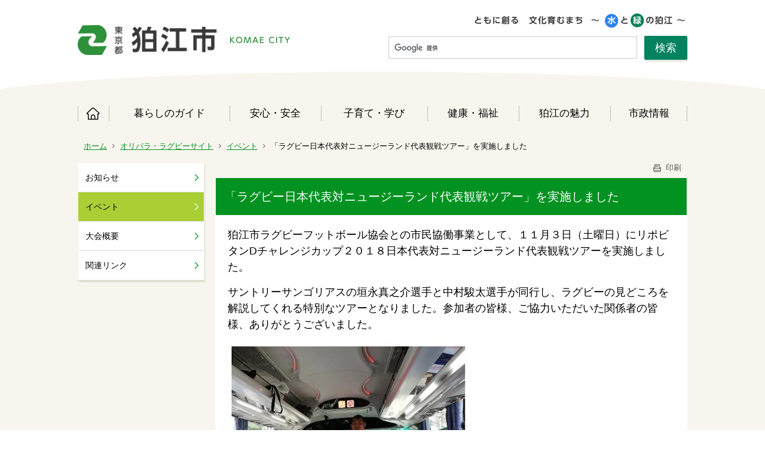

--- FILE ---
content_type: text/html;charset=UTF-8
request_url: https://www.city.komae.tokyo.jp/index.cfm/55,96417,546,html
body_size: 19327
content:
<!DOCTYPE html>
<html lang="ja" prefix="og: http://ogp.me/ns#" style="font-size: 62.5%;">
<head>

		<!-- Google Tag Manager -->
		<script>(function(w,d,s,l,i){w[l]=w[l]||[];w[l].push({'gtm.start':
		new Date().getTime(),event:'gtm.js'});var f=d.getElementsByTagName(s)[0],
		j=d.createElement(s),dl=l!='dataLayer'?'&l='+l:'';j.async=true;j.src=
		'https://www.googletagmanager.com/gtm.js?id='+i+dl;f.parentNode.insertBefore(j,f);
		})(window,document,'script','dataLayer','G-11M8N38LQ1');</script>
		<!-- End Google Tag Manager -->
		
<meta http-equiv="x-ua-compatible" content="IE=edge">
<meta http-equiv="Content-Type" content="text/html; charset=UTF-8">
<meta http-equiv="Content-Script-Type" content="text/javascript">
<meta http-equiv="Content-Style-Type" content="text/css">


<!-- Sharing setting START -->
	<meta property="og:type" content="website">
	<meta property="og:title" content="狛江市">
	<meta property="og:description" content=" ">
	<meta property="og:image" content="https://www.city.komae.tokyo.jp/designs/komae_designs_2020/images/og-image.png" />
	<meta property="og:url" content="https://www.city.komae.tokyo.jp/">
	<meta property="og:locale" content="ja_JP">
	<meta name="twitter:image" content="https://www.city.komae.tokyo.jp/designs/komae_designs_2020/images/og-image.png" />
	<meta name="twitter:card" content="summary">
<!-- Sharing setting END -->

<meta name="viewport" content="width=device-width">


<!--[if lt IE 9]>
<script src="/designs/komae_designs_2020/html5.js"></script>
<style type="text/css">
article,aside,canvas,details,figcaption,figure,footer,header,hgroup,menu,nav,section,summary {display:block;}
</style>
<![endif]-->

<link rel="stylesheet" type="text/css" href="/designs/komae_designs_2020/group.css" media="screen,print,projection,tv">
<link rel="stylesheet" type="text/css" href="/designs/komae_designs_2020/defaultColor.css" id="designColor">

<link rel="shortcut icon" href="/designs/komae_designs_2020/favicon.ico">

<script src="/designs/komae_designs_2020/functions.js"></script>

<script src="/designs/komae_designs_2020/js/jquery-3.5.1.min.js"></script>
<script src="/designs/komae_designs_2020/js/js.cookie.min.js"></script>
<script src="/designs/komae_designs_2020/js/slick.min.js"></script>
<script src="/designs/komae_designs_2020/js/share.js"></script>
<link rel="apple-touch-icon" size="152x152" href="/designs/komae_designs_2020/images/apple-touch-icon.png">

<title>「ラグビー日本代表対ニュージーランド代表観戦ツアー」を実施しました - 狛江市役所</title>
<meta name="copyright" content="Copyright 2026 狛江市役所">
<meta name="author" content=" 狛江市役所">
<meta name="description" content=" ">
<meta name="keywords" content=" ">


	<meta property="og:site_name" content="狛江市役所">
	<meta property="og:title" content="「ラグビー日本代表対ニュージーランド代表観戦ツアー」を実施しました - 狛江市役所">
	<meta property="og:description" content=" ">
	
			
			<meta property="og:url" content="https%3A%2F%2Fwww.city.komae.tokyo.jp%2Findex.cfm%2F55%2C96417%2C546%2Chtml">
			<meta property="og:type" content="article">
		
	<meta property="og:image" content="https://www.city.komae.tokyo.jp/images/og_image.png">


<link rel="stylesheet" type="text/css" href="/images/template/template.css">
<script type="text/javascript" src="/common/testemail.js"></script>
<link rel="alternate" type="application/rss+xml" title="狛江市役所 更新情報" href="/rss.xml"> 
<script>
	(function(i,s,o,g,r,a,m){i['GoogleAnalyticsObject']=r;i[r]=i[r]||function(){
	(i[r].q=i[r].q||[]).push(arguments)},i[r].l=1*new Date();a=s.createElement(o),
	m=s.getElementsByTagName(o)[0];a.async=1;a.src=g;m.parentNode.insertBefore(a,m)
	})(window,document,'script','//www.google-analytics.com/analytics.js','ga');
	ga('create', 'UA-22481720-1', 'auto');
	ga('send', 'pageview');
</script>
<script type="text/javascript">
	var _gaq = _gaq || [];
	_gaq.push(['_setAccount', 'UA-22481720-1']);
	_gaq.push(['_trackPageview']);
	(function() {
		var ga = document.createElement('script'); ga.type = 'text/javascript'; ga.async = true;
		ga.src = ('https:' == document.location.protocol ? 'https://ssl' : 'http://www') + '.google-analytics.com/ga.js';
		var s = document.getElementsByTagName('script')[0]; s.parentNode.insertBefore(ga, s);
	})();
</script>
<script type="text/javascript">
	function recordOutboundLink(link, category, action) {
		try {
			_gaq.push(['_trackEvent', category , action ]);
			setTimeout('document.location = "' + link.href + '"', 100);
		}catch(err){}
	}
</script>
				
</head>
<body id="PageBody">

		<!-- Google Tag Manager (noscript) -->
		<noscript><iframe src="https://www.googletagmanager.com/ns.html?id=G-11M8N38LQ1" height="0" width="0" style="display:none;visibility:hidden"></iframe></noscript>
		<!-- End Google Tag Manager (noscript) -->
		

<div id="pageSkip">
    <a href="#MainArea">本文へ移動</a>
</div>



<div class="headerArea">
<header>
	<a name="page_top"><img src="/images/shim.gif" width="1" height="1" alt="ページの先頭です" title="ページの先頭です" class="voicenavi"></a>
	

	
	<div id="swichToggle"><span>サイズ 配色</span><!-- 文字サイズ・色変更のナビゲーション --></div>
	<div id="langToggle"><span>Language</span><!-- 翻訳ページへのナビゲーション --></div>
	<div id="GNavToggle">
	　　<span></span>
	　　<span></span>
	　　<span></span>
	</div>

	
	

	
	<div id="SiteTitle">
		<h1 id="TitleArea"><a href="/index.cfm/4,html" title="ホーム"><img src="/designs/komae_designs_2020/images/logo.png" alt="ホーム" id="TitleImage"></a><span class="invisible">狛江市役所</span></h1> 
		
		
		
		
	</div>
	
	<div id="googleSearchWrap">
		


<script>
  (function() {
    var cx = '010991172859018777083:oftjd1fz1l8';
    var gcse = document.createElement('script');
    gcse.type = 'text/javascript';
    gcse.async = true;
    gcse.src = 'https://cse.google.com/cse.js?cx=' + cx;
    var s = document.getElementsByTagName('script')[0];
    s.parentNode.insertBefore(gcse, s);
    })();
</script>
<gcse:searchbox-only></gcse:searchbox-only>

	</div>
	<div id="headerCircle">
		<svg viewBox="0 0 200 100" preserveaspectratio="none" xmlns="http://www.w3.org/2000/svg">
			<ellipse cx="100" cy="50" rx="100" ry="50" />
		</svg>
	</div>

	
	
			
			<div id="GlobalNavigation" class="GNavMenu">
				
				
				<nav id="globalPrimaryMenu">
					<h2 class="invisible">Group NAV</h2>
					<ul class="globalPrimaryMenu">
					<li class="globalPrimaryMenu" id="grp4"><a href="/index.cfm/4,html"  class="globalPrimaryMenu" lang="ja">ホーム</a></li> <li class="globalPrimaryMenu" id="grp41"><a href="/index.cfm/41,html"  class="globalPrimaryMenu" lang="ja">暮らしのガイド</a></li> <li class="globalPrimaryMenu" id="grp42"><a href="/index.cfm/42,html"  class="globalPrimaryMenu" lang="ja">安心・安全</a></li> <li class="globalPrimaryMenu" id="grp43"><a href="/index.cfm/43,html"  class="globalPrimaryMenu" lang="ja">子育て・学び</a></li> <li class="globalPrimaryMenu" id="grp44"><a href="/index.cfm/44,html"  class="globalPrimaryMenu" lang="ja">健康・福祉</a></li> <li class="globalPrimaryMenu" id="grp45"><a href="/index.cfm/45,html"  class="globalPrimaryMenu" lang="ja">狛江の魅力</a></li> <li class="globalPrimaryMenu" id="grp46"><a href="/index.cfm/46,html"  class="globalPrimaryMenu" lang="ja">市政情報</a></li> 
					</ul>
				</nav>
				
			
			</div>
		
			
			<div id="BreadCrumbList">
				
				<nav class="BreadCrumbList">
					<h2 class="invisible">BreadCrumb</h2>
					
					
					<ul>
		
						<li><a href="/index.cfm/4,html">ホーム</a></li>
					
					<li><a href="/index.cfm/55,html">オリパラ・ラグビーサイト</a></li>
				
						<li><a href="/index.cfm/55,0,546,html">イベント</a></li>
					
			<li class="current">「ラグビー日本代表対ニュージーランド代表観戦ツアー」を実施しました</li>
		
					</ul>
				</nav>
			</div>
		
</header>
</div>


<div id="MainArea">




<div class="MainWrapper">

	
	
			
			<div id="Left">
				
				
			<div id="LocalNavigation">
		
			
			<nav>
				<h2 class="invisible">オリパラ・ラグビーサイト</h2> 
		<ul class="localPrimaryMenu">
	
						<li class="localPrimaryMenu" id="cat545">
							
								<a href="/index.cfm/55,0,545,html"  class="categoryMenu">お知らせ</a>
							
						</li>
					
						<li class="localPrimaryMenu" id="cat546">
							
								<a href="/index.cfm/55,0,546,html"  class="categoryMenuSelected">イベント</a>
							
						</li>
					
						<li class="localPrimaryMenu" id="cat547">
							
								<a href="/index.cfm/55,0,547,html"  class="categoryMenu">大会概要</a>
							
						</li>
					
						<li class="localPrimaryMenu" id="cat548">
							
								<a href="/index.cfm/55,0,548,html"  class="categoryMenu">関連リンク</a>
							
						</li>
					
		</ul>
		
			
			</nav>
		</div> 
				
			</div>
		
	

	
	<div id="Main">
		
		
		<div class="pageTopOption">
			
			<a href="javascript:window.print();" title="印刷 - 「ラグビー日本代表対ニュージーランド代表観戦ツアー」を実施しました">
				<img src="/designs/komae_designs_2020/images/print.gif" align="middle" alt="印刷 - 「ラグビー日本代表対ニュージーランド代表観戦ツアー」を実施しました" border="0">
				印刷 
			</a>
		</div>
	

			
			<div class="content">
				
					
					<section>
				
				<!-- Title -->
				
					
					<h2 class="titleOfContent">
						「ラグビー日本代表対ニュージーランド代表観戦ツアー」を実施しました 
					</h2>
					
				
				
				<div class="contentBodyBox"><div class="contentBody">
					<p style="text-align: left"><span style="font-size: large">狛江市ラグビーフットボール協会との市民協働事業として、１１月３日（土曜日）に<span style="font-size: large">リポビタンDチャレンジカップ２０１８日本代表対ニュージーランド代表観戦ツアーを実施しました。</span></span></p>
<p style="text-align: left"><span style="font-size: large"><span style="font-size: large">サントリーサンゴリアスの垣永真之介選手と中村駿太選手が同行し、ラグビーの見どころを解説してくれる特別なツアーとなりました。参加者の皆様、ご協力いただいた関係者の皆様、ありがとうございました。</span></span></p>
<p style="text-align: left"><span style="font-size: large"><span style="font-size: large"><img alt="" src="/images/content/96417/01.jpg" ><img alt="" src="/images/content/96417/02.jpg" ><img alt="" src="/images/content/96417/03.jpg" ><img alt="" src="/images/content/96417/04.jpg" ></span></span></p>
<p style="text-align: left">&nbsp;</p>
<p>&nbsp;</p> 
					<div class="contentFooter">
						<h3>企画財政部　政策室</h3>

<ul>
	<li>電話番号　政策法制担当：03-3430-1153 　企画調整担当：03-3430-1163 　市民協働推進担当：03-3430-1164</li>
	<li>メールからのお問い合わせ　<a href="/index.cfm/4,96419,html" title="政策室お問い合わせフォーム">専用フォーム</a></li>
</ul>
					</div>
				
				</div></div>
				
				
						<div class="contentDate">
							<span class="contentDatePublished">登録日:&nbsp;<time datetime="2018-11-08">2018年11月8日</time></span> <span class="contentDateSeparater">&nbsp;/&nbsp;</span> <span class="contentDateUpdated">更新日:&nbsp;<time datetime="2018-11-09">2018年11月9日</time></span> 
						</div>
					
					
					</section>
				
			</div>
		
<div class="pageBottomOption">
	
			<a href="javascript:window.print();" title="印刷 - 「ラグビー日本代表対ニュージーランド代表観戦ツアー」を実施しました">
				<img src="/designs/komae_designs_2020/images/print.gif" align="middle" alt="印刷 - 「ラグビー日本代表対ニュージーランド代表観戦ツアー」を実施しました" border="0">
				印刷
			</a>
		
			<a href="javascript:history.back()" title="戻る">
				<img src="/designs/komae_designs_2020/images/back.gif" align="middle" alt="戻る" border="0">
				戻る
			</a>
		
			<a href="#page_top">
				<img src="/designs/komae_designs_2020/images/up.gif" align="middle" alt="ページの先頭" border="0">
				ページの先頭
			</a>
		
</div>



<div class="contextPages">
	
		
		<div class="contextPagesTitle">
			このカテゴリー内の他のページ
		</div>
		
	
	<ol class="contextPagesList">
		
					<li>
						
							<a href="/index.cfm/55,98997,546,html" >
								「元気なパラリンピック応援団inこまえ」着付けサポーター養成講座を実施しています
							</a>
						
					</li>
				
					<li>
						
							<a href="/index.cfm/55,98998,546,html" >
								こまえ桜まつりでバリアフリー着物着付け体験会を実施しました【平成31年４月７日】
							</a>
						
					</li>
				
					<li>
						
							<a href="/index.cfm/55,98487,546,html" >
								「狛江市パラスポーツ体験イベント」を実施しました（平成31年３月10日）
							</a>
						
					</li>
				
					<li>
						
							<a href="/index.cfm/55,97406,546,html" >
								「元気なパラリンピック応援団inこまえフェスティバル」を実施しました（平成30年12月８日）
							</a>
						
					</li>
				
					<li>
						
							<a href="/index.cfm/55,97377,546,html" >
								「デフラグビー日本代表による講演会＆タグラグビー教室」を実施しました（平成30年11月24日）
							</a>
						
					</li>
				
					<li>
						
							<a href="/index.cfm/55,97012,546,html" >
								「市民まつりラグビーフェス」を実施しました【平成３０年１１月１８日】
							</a>
						
					</li>
				
					<li>
						
							<a href="/index.cfm/55,97014,546,html" >
								「国分寺市ー狛江市スポーツでつながるノルディックウォーキング」を実施しました【平成３０年１１月１１日】
							</a>
						
					</li>
				
					<li class="current">「ラグビー日本代表対ニュージーランド代表観戦ツアー」を実施しました</li>
				
					<li>
						
							<a href="/index.cfm/55,96176,546,html" >
								第３回　東京２０２０大会に向けたボランティア講座in狛江市を実施しました【平成３０年１０月６日】
							</a>
						
					</li>
				
					<li>
						
							<a href="/index.cfm/55,95694,546,html" >
								第２回　東京２０２０大会に向けたボランティア講座in狛江市を実施しました【平成３０年９月24日】
							</a>
						
					</li>
				
					<li>
						
							<a href="/index.cfm/55,95572,546,html" >
								第１回　東京２０２０大会に向けたボランティア講座in狛江市を実施しました【平成３０年９月９日】
							</a>
						
					</li>
				
					<li>
						
							<a href="/index.cfm/55,95571,546,html" >
								「元気なパラリンピック応援団inこまえ」着付けサポーター養成講座（第１回）を実施しました【平成３０年９月１日】
							</a>
						
					</li>
				
					<li>
						
							<a href="/index.cfm/55,94797,546,html" >
								東京２０２０大会に向けた造り帯教室を実施しました【平成３０年６月・７月】
							</a>
						
					</li>
				
					<li>
						
							<a href="/index.cfm/55,93641,546,html" >
								東京２０２０大会に向けた着物の着付け体験教室を実施しました【平成３０年５月１２日】
							</a>
						
					</li>
				
					<li>
						
							<a href="/index.cfm/55,94795,546,html" >
								こまえ桜まつりでボッチャ体験を実施しました【平成３０年４月１日】
							</a>
						
					</li>
				
					<li>
						
							<a href="/index.cfm/55,90986,546,html" >
								地区対抗45人リレーでラグビー体験を実施しました【平成２９年１１月３日】
							</a>
						
					</li>
				
					<li>
						
							<a href="/index.cfm/55,90970,546,html" >
								狛江市１０００日前イベントを実施しました【平成２９年１０月２８日】
							</a>
						
					</li>
				
					<li>
						
							<a href="/index.cfm/55,89071,546,html" >
								オリンピアンがやってきた！～古賀稔彦さん講演会～【平成２９年８月２日】
							</a>
						
					</li>
				
					<li>
						
							<a href="/index.cfm/55,88699,546,html" >
								オリンピアンがやってきた！～岩崎恭子さん、千田健太さんの「多摩川いかだレース」～【平成２９年７月１６日】
							</a>
						
					</li>
				
					<li>
						
							<a href="/index.cfm/55,88011,546,html" >
								オリンピアンがやってきた！～平野早矢香さんのスキルアップ卓球教室～【平成２９年７月１日】
							</a>
						
					</li>
				
					<li>
						
							<a href="/index.cfm/55,88376,546,html" >
								オリンピアンがやってきた！小谷実可子さん　フラッグツアー【平成２８年１１月１３日】
							</a>
						
					</li>
				
	</ol>
</div>

<!-- AssetNow ::: End page content -->



</div><!-- /id="Main"> -->



	</div>

	
	
</div>




	
	
	<div class="footerArea">
		<footer>
			<div id="DynamicFooter"> <div class="dynamicFooterInnerWrap">
<div class="abautKomaecity">
<h2 class="logoMark"><img alt="狛江市" src="/images/content/73195/footer_logo.png" style="border-width: 0px; border-style: solid; width: 350px; height: 51px;" ></h2>

<p>〒201-8585 狛江市和泉本町一丁目1番5号（1-1-5 Izumi-honcho,Komae City,Tokyo,Japan）　</p>

<p><strong>電話：</strong>03-3430-1111　<strong>ファクス：</strong>03-3430-6870</p>

<p><strong>開庁時間：</strong>月曜日～金曜日 午前8時30分～午後5時 (祝日、年末年始を除く)</p>

<ul>
	<li><a href="/index.cfm/41,876,324,2026,html">市役所へのアクセス</a></li>
	<li><a href="/index.cfm/4,73300,html">人口と世帯数</a></li>
	<li><a href="/index.cfm/41,48415,309,html ">日曜窓口</a></li>
	<li><a href="/index.cfm/4,111102,10,html">組織・窓口の案内</a></li>
	<li><a href="/index.cfm/44,139248,339,2070,html">手話で通話をする（手話リンク）</a></li>
	<li><a href="https://tsutaeru.cloud/easy.php?uri=https%3A%2F%2Fwww.city.komae.tokyo.jp%2Findex.cfm%2F4%2Chtml">やさしい日本語に変換する（外部リンク）</a></li>
</ul>

<p>法人番号8000020132195&nbsp;&nbsp;</p>
</div>

<p class="komaeMapImg"><img alt="狛江市" src="/images/content/73195/footer_map.png" style="border-width: 0px; border-style: solid; width: 229px; height: 280px;" ></p>
</div> 
		</div><!-- /DynamicFooter -->
	
		<nav id="SiteNavigation">
			<h2 class="invisible">Site Navigation</h2>
			<ul class="footer">
				
					<li>
						All Rights Reserved.&nbsp;Copyright&nbsp;&copy;&nbsp;2026&nbsp;狛江市役所
					</li>
				
					<li>
						
							<a href="/index.cfm?sitemap=55,96417,546,html">サイトマップ</a>
						
					</li>
				
			</ul>
		</nav>
		
		</footer>
	</div>


</body>
</html>

--- FILE ---
content_type: text/plain
request_url: https://www.google-analytics.com/j/collect?v=1&_v=j102&a=959343336&t=pageview&_s=1&dl=https%3A%2F%2Fwww.city.komae.tokyo.jp%2Findex.cfm%2F55%2C96417%2C546%2Chtml&ul=en-us%40posix&dt=%E3%80%8C%E3%83%A9%E3%82%B0%E3%83%93%E3%83%BC%E6%97%A5%E6%9C%AC%E4%BB%A3%E8%A1%A8%E5%AF%BE%E3%83%8B%E3%83%A5%E3%83%BC%E3%82%B8%E3%83%BC%E3%83%A9%E3%83%B3%E3%83%89%E4%BB%A3%E8%A1%A8%E8%A6%B3%E6%88%A6%E3%83%84%E3%82%A2%E3%83%BC%E3%80%8D%E3%82%92%E5%AE%9F%E6%96%BD%E3%81%97%E3%81%BE%E3%81%97%E3%81%9F%20-%20%E7%8B%9B%E6%B1%9F%E5%B8%82%E5%BD%B9%E6%89%80&sr=1280x720&vp=1280x720&_utma=41586992.656200915.1768567873.1768567873.1768567873.1&_utmz=41586992.1768567873.1.1.utmcsr%3D(direct)%7Cutmccn%3D(direct)%7Cutmcmd%3D(none)&_utmht=1768567873109&_u=IQBCAEABAAAAACAAI~&jid=1623969690&gjid=441798194&cid=656200915.1768567873&tid=UA-22481720-1&_gid=1657128574.1768567873&_r=1&_slc=1&z=1901861822
body_size: -452
content:
2,cG-GCMY7264W5

--- FILE ---
content_type: application/javascript
request_url: https://www.city.komae.tokyo.jp/designs/komae_designs_2020/functions.js
body_size: -97
content:
/* $Id: functions.js 946 2012-12-18 10:42:38Z kawata $ */
